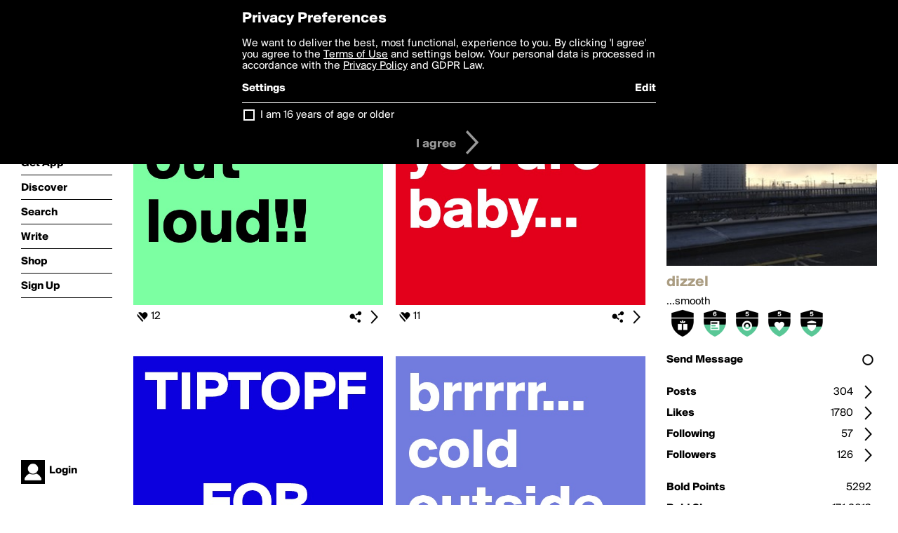

--- FILE ---
content_type: text/html; charset=utf-8
request_url: https://boldomatic.com/view/writer/dizzel
body_size: 17526
content:
<!doctype html> <html> <head> <meta property="og:type" content="profile"/> <meta property="og:image" content="http://boldomatic.com/content/profile-image?v=2&amp;platform=web&amp;device=browser&amp;key=profile-images/8744-32823e604ecf18bdacf4cedbda72ab17e87f5b91011b395b042c218e04d9e7df.jpg&amp;width=184&amp;height=184&amp;format=jpg&amp;quality=90"/> <meta property="og:title" content="dizzel on Boldomatic"/> <meta property="og:description" content="...smooth"/> <meta property="og:url" content="http://boldomatic.com/view/writer/dizzel"/> <meta property="og:profile:username" content="dizzel"/> <link rel="alternate" type="application/rss+xml" title="dizzel's Feed on Boldomatic" href="http://boldomatic.com/rss/writer/dizzel"> <meta http-equiv="Content-Type" content="text/html; charset=UTF-8"/> <meta name="viewport" content="width=device-width, initial-scale=1, maximum-scale=2, user-scalable=yes"/> <meta name="apple-mobile-web-app-capable" content="yes"/> <meta name="process-time-ms" content="274"/> <meta name="current-time-ms" content="1769642075850"/> <meta name="resource-dir" content="/resource/web/v2"/> <link rel="stylesheet" type="text/css" href="https://cdn.boldomatic.com/content/bundle/web/v2/css/boldomatic-web-bundle.css?theme=default&amp;build=024117-024099"> <script type="text/javascript" src="/content/bundle/web/v2/js/boldomatic-web-bundle.js?theme=default&amp;build=024117-024099"></script> <link rel="icon" type="image/png" href="/resource/web/v2/images/favicon.png"/> <meta property="og:site_name" content="Boldomatic"/> <meta name="google-site-verification" content="Vkn9x3TYW1q0BAy9N0fg7Af_1P32RadojIcZlMVHsPo"/> <script type="text/javascript">
        _boldomatic_applyConfig(null);
        _boldomatic_setPrivacyOptions(null);
    </script> <script type="text/javascript">
        var ga = null;
        if (true) {
            (function(i,s,o,g,r,a,m){i['GoogleAnalyticsObject']=r;i[r]=i[r]||function(){
                (i[r].q=i[r].q||[]).push(arguments)},i[r].l=1*new Date();a=s.createElement(o),
                m=s.getElementsByTagName(o)[0];a.async=1;a.src=g;m.parentNode.insertBefore(a,m)
            })(window,document,'script','//www.google-analytics.com/analytics.js','ga');
            ga('set', 'anonymizeIp', true);
            ga('create', 'UA-36280034-1', 'auto');
            if(_boldomatic_getConfig("CampaignID") != null && _boldomatic_getConfig("CampaignID") != "") {
                ga('set', 'campaignName', _boldomatic_getConfig("CampaignID"));
                ga('set', 'campaignSource', "Boldomatic");
            }
            ga('send', 'pageview');
        }
    </script> <script async src="https://www.googletagmanager.com/gtag/js?id=G-8334K5CD5R"></script> <script>
      if (true) {
          window.dataLayer = window.dataLayer || [];
          function gtag(){dataLayer.push(arguments);}
          gtag('js', new Date());
          gtag('config', 'G-8334K5CD5R');
      }
    </script> <title>dizzel on Boldomatic</title> </head> <body class="section-content auth-status-guest"> <div class="container" itemscope itemtype="http://schema.org/WebSite"> <meta itemprop="url" content="https://boldomatic.com/"/> <div class="navigation guest"> <div class="navigation-large"> <a class="titlelink" href="/"><span>boldomatic</span></a> <ul class="main"> <a class="requires-guest" href="/web/about"><li class="navicon boldomatic">About</li></a> <a class="requires-guest" href="/web/get"><li class="navicon download">Get App</li></a> <a class="requires-login" rel="nofollow" href="/view/feed"><li class="navicon feed">Feed</li></a> <a class="" href="/view/discover"><li class="navicon discover">Discover</li></a> <a class="" href="/view/search" onclick="return showSearch();"><li class="navicon search">Search</li></a> <a class="" href="/view/editor"><li class="navicon write">Write</li></a> <a class="requires-login" rel="nofollow" href="/view/news"><li class="navicon news">News<span class="notifs"></span></li></a> <a class="" href="/shop"><li class="navicon shop">Shop<span class="notifs"></span></li></a> <a class="requires-login" rel="nofollow" href="/view/profile"><li class="navicon profile">Profile</li></a> <a class="requires-guest" href="javascript:loginSignup();"><li class="navicon profile">Sign Up</li></a> </ul> </div> <div class="navigation-mobile"> <div class="toolbar menu"> <a href="/"><span class="label site-title">boldomatic</span></a> <a href="javascript:toggleMobileNavigation();"><span class="icon tool down menu menudropdown"></span></a> </div> <ul class="main"> <a class="requires-guest" href="/web/about"> <li class="navicon boldomatic">About</li> </a> <a class="requires-guest" href="/web/get"> <li class="navicon download">Get App</li> </a> <a class="requires-login" rel="nofollow" href="/view/feed"> <li class="navicon feed">Feed</li> </a> <a class="" href="/view/discover"> <li class="navicon discover">Discover</li> </a> <a class="" href="/view/search" onclick="hideMobileNavigation(); return showSearch();"> <li class="navicon search">Search</li> </a> <a class="" href="/view/editor"> <li class="navicon write">Write</li> </a> <a class="requires-login" rel="nofollow" href="/view/news"> <li class="navicon news">News<span class="notifs"></span></li> </a> <a class="" href="/shop"> <li class="navicon shop">Shop<span class="notifs"></span></li> </a> <a class="requires-login" rel="nofollow" href="/view/profile"> <li class="navicon profile">Profile</li> </a> <a class="requires-guest" href="javascript:hideMobileNavigation();loginSignup();"> <li class="navicon profile">Sign Up</li> </a> </ul> </div> <div class="user-profile requires-login"> <a href="/view/profile"> <img src="https://cdn.boldomatic.com/resource/web/v2/images/profile-dummy-2x.png?&amp;width=34&amp;height=34&amp;format=jpg&amp;quality=90"/> <span class="name"></span> <br/> <span class="status">logged&nbsp;in</span> </a> </div> <div class="user-profile requires-guest"> <a href="javascript:_boldomatic_account_showSignupLoginDialog('login');"> <img src="https://cdn.boldomatic.com/resource/web/v2/images/profile-dummy-2x.png?width=34&amp;height=34&amp;format=jpg&amp;quality=90"/> <span class="name centered">Login</span> </a> </div> </div> <div class="search-box"> <div class="search-input" tabindex="-1"></div> <div class="search-tip">Search for #hashtags, @writers or keywords</div> <div class="search-stats"></div> <a title="Close" href="javascript:closeSearch();" class="close-button">&nbsp;</a> </div> <div class="sidebar"> <div class="user user-profile user-not-admin user-not-special" user-id="Y8ToNw"> <a href="/view/writer-photo/dizzel"><img class="profile" src="https://cdn.boldomatic.com/content/profile-image?v=2&amp;platform=web&amp;device=browser&amp;key=profile-images/8744-32823e604ecf18bdacf4cedbda72ab17e87f5b91011b395b042c218e04d9e7df.jpg&amp;width=283&amp;height=283&amp;format=jpg&amp;quality=90" alt="dizzel on Boldomatic - ...smooth"/></a> <div class="meta"> <div class="username">dizzel</div> <div class="description">...smooth</div> <div class="profile-link"><a rel="nofollow" href="" target="_blank"></a></div> </div> <a href="/view/writer-badges/dizzel" class="remove-if-zero-5"> <div class="toolbar badge-container"> <div class="badge level level-13 remove-if-zero-13" title="Birthday Level 13"> <div class="badge birthday"></div> </div><div class="badge level level-6 remove-if-zero-6" title="Posts Level 6"> <div class="badge posts"></div> </div><div class="badge level level-5 remove-if-zero-5" title="Points Level 5"> <div class="badge points"></div> </div><div class="badge level level-5 remove-if-zero-5" title="Likes Gained Level 5"> <div class="badge likesgained"></div> </div><div class="badge level level-5 remove-if-zero-5" title="Badges Earned Level 5"> <div class="badge badgesearned"></div> </div> <span class="icon tool details autohide"></span> </div> </a> <div class="tools"> <p>&#160;</p> <a class="requires-login" href="javascript:void(0);" rel="nofollow"> <div class="toolbar thin spaced follow off not-self toggable"> <span class="label">Follow</span> <span class="tool button icon input"></span> <span class="value on">following</span> </div> </a> <a class="requires-login" href="javascript:void(0);" rel="nofollow"> <div class="toolbar thin spaced subscribe off not-self toggable"> <span class="label">Subscribe</span> <span class="tool button icon input"></span> <span class="value on">subscribed</span> </div> </a> <a class="send-message not-self" href="javascript:sendMessage('Y8ToNw');" rel="nofollow"> <div class="toolbar thin spaced"> <span class="label">Send Message</span> <span class="tool button icon input"></span> <span class="value send-message-status"></span> </div> </a> <a class="requires-login conversation not-self" href="/view/conversation/Y8ToNw" rel="nofollow"> <div class="toolbar thin spaced"> <span class="label">Conversation</span> <span class="tool button icon details"></span> </div> </a> <p>&#160;</p> <a class="" href="/view/writer-feed/dizzel"> <div class="toolbar thin spaced "> <span class="label">Posts</span> <span class="tool button icon details"></span> <span class="value">304</span> </div> </a> <a class="" href="/view/writer-likes/dizzel"> <div class="toolbar thin spaced"> <span class="label">Likes</span> <span class="tool button icon details"></span> <span class="value">1780</span> </div> </a> <a class="following" href="/view/writer-following/dizzel"> <div class="toolbar thin spaced"> <span class="label">Following</span> <span class="tool button icon details"></span> <span class="value">57</span> </div> </a> <a class="followers" href="/view/writer-followers/dizzel"> <div class="toolbar thin spaced"> <span class="label">Followers</span> <span class="tool button icon details"></span> <span class="value followers-number">126</span> </div> </a> <p>&#160;</p> <div class="toolbar thin spaced points"> <span class="label">Bold Points</span> <span class="value">5292</span> </div> <div class="toolbar thin spaced created"> <span class="label">Bold Since</span> <span class="value timestamp utcms">1358442609000</span> </div> <p>&#160;</p> <a class="requires-login" href="javascript:void(0);"> <div class="toolbar thin spaced block off not-self toggable"> <span class="label">Block</span> <span class="tool button icon input"></span> <span class="value on">blocked</span> </div> </a>   <div class="sidebar-spacer"></div> </div> </div> </div> <div class="page"> <h1>dizzel</h1> <div class="post-listing two-column expandable auto-load no-author-meta-icon" call="view/writer/dizzel" page-number-loaded="1" pages-to-auto-load="1"> <div class="expandable-items"> <div class="item post-item more-to-load odd " post-id="Go7UWw" post-url="https://boldomatic.com/p/Go7UWw/bold-it-out-loud" post-path="/p/Go7UWw/bold-it-out-loud" repost-id="Go7UWw"> <a class="overlay" href="/p/Go7UWw/bold-it-out-loud" title="Share, like, comment and more..."> <img class="image" alt="bold it out loud!!" src="https://cdn.boldomatic.com/content/post/Go7UWw/bold-it-out-loud?size=600"/> </a> <div class="toolbar thin"> <div class="meta icon likes meta-count-12 infobox-trigger" infobox-post-author="Go7UWw"><span>12</span></div> <a href="/p/Go7UWw/bold-it-out-loud" class="tool icon details overlay-active" title="Post Details"><span></span></a> <a class="tool icon share" title="Share, Save and more..."><span></span></a> </div> </div><div class="item post-item more-to-load even " post-id="xiNFKA" post-url="https://boldomatic.com/p/xiNFKA/come-as-you-are-baby" post-path="/p/xiNFKA/come-as-you-are-baby" repost-id="xiNFKA"> <a class="overlay" href="/p/xiNFKA/come-as-you-are-baby" title="Share, like, comment and more..."> <img class="image" alt="come as you are baby..." src="https://cdn.boldomatic.com/content/post/xiNFKA/come-as-you-are-baby?size=600"/> </a> <div class="toolbar thin"> <div class="meta icon likes meta-count-11 infobox-trigger" infobox-post-author="xiNFKA"><span>11</span></div> <a href="/p/xiNFKA/come-as-you-are-baby" class="tool icon details overlay-active" title="Post Details"><span></span></a> <a class="tool icon share" title="Share, Save and more..."><span></span></a> </div> </div><div class="item post-item more-to-load odd " post-id="f7fsXw" post-url="https://boldomatic.com/p/f7fsXw/tiptopf-for-life" post-path="/p/f7fsXw/tiptopf-for-life" repost-id="f7fsXw"> <a class="overlay" href="/p/f7fsXw/tiptopf-for-life" title="Share, like, comment and more..."> <img class="image" alt="TIPTOPF

     FOR
     LIFE" src="https://cdn.boldomatic.com/content/post/f7fsXw/TIPTOPF-FOR-LIFE?size=600"/> </a> <div class="toolbar thin"> <div class="meta icon likes meta-count-9 infobox-trigger" infobox-post-author="f7fsXw"><span>9</span></div> <a href="/p/f7fsXw/tiptopf-for-life" class="tool icon details overlay-active" title="Post Details"><span></span></a> <a class="tool icon share" title="Share, Save and more..."><span></span></a> </div> </div><div class="item post-item more-to-load even " post-id="2f6zOA" post-url="https://boldomatic.com/p/2f6zOA/brrrrr-cold-outside" post-path="/p/2f6zOA/brrrrr-cold-outside" repost-id="2f6zOA"> <a class="overlay" href="/p/2f6zOA/brrrrr-cold-outside" title="Share, like, comment and more..."> <img class="image" alt="brrrrr...
cold outside.." src="https://cdn.boldomatic.com/content/post/2f6zOA/brrrrr-cold-outside?size=600"/> </a> <div class="toolbar thin"> <div class="meta icon likes meta-count-10 infobox-trigger" infobox-post-author="2f6zOA"><span>10</span></div> <a href="/p/2f6zOA/brrrrr-cold-outside" class="tool icon details overlay-active" title="Post Details"><span></span></a> <a class="tool icon share" title="Share, Save and more..."><span></span></a> </div> </div><div class="item post-item more-to-load odd " post-id="gYncDQ" post-url="https://boldomatic.com/p/gYncDQ/buy-art-not-cocaine" post-path="/p/gYncDQ/buy-art-not-cocaine" repost-id="gYncDQ"> <a class="overlay" href="/p/gYncDQ/buy-art-not-cocaine" title="Share, like, comment and more..."> <img class="image" alt="buy art not cocaine" src="https://cdn.boldomatic.com/content/post/gYncDQ/buy-art-not-cocaine?size=600"/> </a> <div class="toolbar thin"> <div class="meta icon likes meta-count-10 infobox-trigger" infobox-post-author="gYncDQ"><span>10</span></div> <a href="/p/gYncDQ/buy-art-not-cocaine" class="tool icon details overlay-active" title="Post Details"><span></span></a> <a class="tool icon share" title="Share, Save and more..."><span></span></a> </div> </div><div class="item post-item more-to-load even " post-id="LJwKOw" post-url="https://boldomatic.com/p/LJwKOw/balsam-fur-die-seele" post-path="/p/LJwKOw/balsam-fur-die-seele" repost-id="LJwKOw"> <a class="overlay" href="/p/LJwKOw/balsam-fur-die-seele" title="Share, like, comment and more..."> <img class="image" alt="balsam für die seele" src="https://cdn.boldomatic.com/content/post/LJwKOw/balsam-fur-die-seele?size=600"/> </a> <div class="toolbar thin"> <div class="meta icon likes meta-count-7 infobox-trigger" infobox-post-author="LJwKOw"><span>7</span></div> <a href="/p/LJwKOw/balsam-fur-die-seele" class="tool icon details overlay-active" title="Post Details"><span></span></a> <a class="tool icon share" title="Share, Save and more..."><span></span></a> </div> </div><div class="item post-item more-to-load odd " post-id="oFAVTA" post-url="https://boldomatic.com/p/oFAVTA/thanx-boldomatic" post-path="/p/oFAVTA/thanx-boldomatic" repost-id="oFAVTA"> <a class="overlay" href="/p/oFAVTA/thanx-boldomatic" title="Share, like, comment and more..."> <img class="image" alt="thanx boldomatic


" src="https://cdn.boldomatic.com/content/post/oFAVTA/thanx-boldomatic?size=600"/> </a> <div class="toolbar thin"> <div class="meta icon likes meta-count-9 infobox-trigger" infobox-post-author="oFAVTA"><span>9</span></div> <a href="/p/oFAVTA/thanx-boldomatic" class="tool icon details overlay-active" title="Post Details"><span></span></a> <a class="tool icon share" title="Share, Save and more..."><span></span></a> </div> </div><div class="item post-item more-to-load even " post-id="6IqhSw" post-url="https://boldomatic.com/p/6IqhSw/darf-man-eigentlich-nach-telefonaten-fremder-leute-in-der-s-bahn-fragen-stellen" post-path="/p/6IqhSw/darf-man-eigentlich-nach-telefonaten-fremder-leute-in-der-s-bahn-fragen-stellen" repost-id="6IqhSw"> <a class="overlay" href="/p/6IqhSw/darf-man-eigentlich-nach-telefonaten-fremder-leute-in-der-s-bahn-fragen-stellen" title="Share, like, comment and more..."> <img class="image" alt="darf man eigentlich nach telefonaten fremder leute in der s-bahn fragen stellen, wenn einem etwas unklar geblieben istt??" src="https://cdn.boldomatic.com/content/post/6IqhSw/darf-man-eigentlich-nach-telefonaten-fremder-leute?size=600"/> </a> <div class="toolbar thin"> <div class="meta icon likes meta-count-9 infobox-trigger" infobox-post-author="6IqhSw"><span>9</span></div> <a href="/p/6IqhSw/darf-man-eigentlich-nach-telefonaten-fremder-leute-in-der-s-bahn-fragen-stellen" class="tool icon details overlay-active" title="Post Details"><span></span></a> <a class="tool icon share" title="Share, Save and more..."><span></span></a> </div> </div> </div> <div class="button text-button expand hidden">show more</div> <div class="clear"></div> </div> </div> <div class="footer guest"> <a href="/web/about">About</a> <a href="/web/help">Help</a> <a href="/brands">Brands</a> <a href="/affiliate">Affiliate</a> <a href="/developer">Developer</a> <a href="/web/press">Press</a> <a href="/web/contact">Contact</a> <a href="/web/copyright">Copyright</a> <a href="/web/privacy">Privacy</a> <a href="/web/terms">Terms</a> </div> </div> </body> </html>

--- FILE ---
content_type: text/html; charset=utf-8
request_url: https://boldomatic.com/view/writer/dizzel/2?v=2&platform=web
body_size: 6386
content:
<div class="item post-item more-to-load odd " post-id="0l7rAg" post-url="https://boldomatic.com/p/0l7rAg/feierabend-wochenende-easy-modus-das-leben-in-mitteleuropa-ist-schon" post-path="/p/0l7rAg/feierabend-wochenende-easy-modus-das-leben-in-mitteleuropa-ist-schon" repost-id="0l7rAg"> <a class="overlay" href="/p/0l7rAg/feierabend-wochenende-easy-modus-das-leben-in-mitteleuropa-ist-schon" title="Share, like, comment and more..."> <img class="image" alt="feierabend
wochenende
easy-modus

das leben in mitteleuropa ist schön

" src="https://cdn.boldomatic.com/content/post/0l7rAg/feierabend-wochenende-easy-modus-das-leben-in-mitt?size=600"/> </a> <div class="toolbar thin"> <div class="meta icon likes meta-count-8 infobox-trigger" infobox-post-author="0l7rAg"><span>8</span></div> <a href="/p/0l7rAg/feierabend-wochenende-easy-modus-das-leben-in-mitteleuropa-ist-schon" class="tool icon details overlay-active" title="Post Details"><span></span></a> <a class="tool icon share" title="Share, Save and more..."><span></span></a> </div> </div><div class="item post-item more-to-load even " post-id="g9PNDg" post-url="https://boldomatic.com/p/g9PNDg/guns-n-roses" post-path="/p/g9PNDg/guns-n-roses" repost-id="g9PNDg"> <a class="overlay" href="/p/g9PNDg/guns-n-roses" title="Share, like, comment and more..."> <img class="image" alt="guns'n'roses



" src="https://cdn.boldomatic.com/content/post/g9PNDg/guns-n-roses?size=600"/> </a> <div class="toolbar thin"> <div class="meta icon likes meta-count-8 infobox-trigger" infobox-post-author="g9PNDg"><span>8</span></div> <a href="/p/g9PNDg/guns-n-roses" class="tool icon details overlay-active" title="Post Details"><span></span></a> <a class="tool icon share" title="Share, Save and more..."><span></span></a> </div> </div><div class="item post-item more-to-load odd " post-id="oJICCg" post-url="https://boldomatic.com/p/oJICCg/bold-ist-wieder-wochenende" post-path="/p/oJICCg/bold-ist-wieder-wochenende" repost-id="oJICCg"> <a class="overlay" href="/p/oJICCg/bold-ist-wieder-wochenende" title="Share, like, comment and more..."> <img class="image" alt="bold ist wieder wochenende" src="https://cdn.boldomatic.com/content/post/oJICCg/bold-ist-wieder-wochenende?size=600"/> </a> <div class="toolbar thin"> <div class="meta icon likes meta-count-7 infobox-trigger" infobox-post-author="oJICCg"><span>7</span></div> <a href="/p/oJICCg/bold-ist-wieder-wochenende" class="tool icon details overlay-active" title="Post Details"><span></span></a> <a class="tool icon share" title="Share, Save and more..."><span></span></a> </div> </div><div class="item post-item more-to-load even " post-id="CuHXJQ" post-url="https://boldomatic.com/p/CuHXJQ/mind-your-business" post-path="/p/CuHXJQ/mind-your-business" repost-id="CuHXJQ"> <a class="overlay" href="/p/CuHXJQ/mind-your-business" title="Share, like, comment and more..."> <img class="image" alt="mind your business
" src="https://cdn.boldomatic.com/content/post/CuHXJQ/mind-your-business?size=600"/> </a> <div class="toolbar thin"> <div class="meta icon likes meta-count-5 infobox-trigger" infobox-post-author="CuHXJQ"><span>5</span></div> <a href="/p/CuHXJQ/mind-your-business" class="tool icon details overlay-active" title="Post Details"><span></span></a> <a class="tool icon share" title="Share, Save and more..."><span></span></a> </div> </div><div class="item post-item more-to-load odd " post-id="a-WeSA" post-url="https://boldomatic.com/p/a-WeSA/catch-me-if-you-can" post-path="/p/a-WeSA/catch-me-if-you-can" repost-id="a-WeSA"> <a class="overlay" href="/p/a-WeSA/catch-me-if-you-can" title="Share, like, comment and more..."> <img class="image" alt="catch me if you can" src="https://cdn.boldomatic.com/content/post/a-WeSA/catch-me-if-you-can?size=600"/> </a> <div class="toolbar thin"> <div class="meta icon likes meta-count-7 infobox-trigger" infobox-post-author="a-WeSA"><span>7</span></div> <a href="/p/a-WeSA/catch-me-if-you-can" class="tool icon details overlay-active" title="Post Details"><span></span></a> <a class="tool icon share" title="Share, Save and more..."><span></span></a> </div> </div><div class="item post-item more-to-load even " post-id="SjV2cg" post-url="https://boldomatic.com/p/SjV2cg/let-s-go-for-gold" post-path="/p/SjV2cg/let-s-go-for-gold" repost-id="SjV2cg"> <a class="overlay" href="/p/SjV2cg/let-s-go-for-gold" title="Share, like, comment and more..."> <img class="image" alt="let's go for gold" src="https://cdn.boldomatic.com/content/post/SjV2cg/let-s-go-for-gold?size=600"/> </a> <div class="toolbar thin"> <div class="meta icon likes meta-count-7 infobox-trigger" infobox-post-author="SjV2cg"><span>7</span></div> <a href="/p/SjV2cg/let-s-go-for-gold" class="tool icon details overlay-active" title="Post Details"><span></span></a> <a class="tool icon share" title="Share, Save and more..."><span></span></a> </div> </div><div class="item post-item more-to-load odd " post-id="OvL1Gw" post-url="https://boldomatic.com/p/OvL1Gw/schreiben-schreiben-andere-in-scheiben-schneiden" post-path="/p/OvL1Gw/schreiben-schreiben-andere-in-scheiben-schneiden" repost-id="OvL1Gw"> <a class="overlay" href="/p/OvL1Gw/schreiben-schreiben-andere-in-scheiben-schneiden" title="Share, like, comment and more..."> <img class="image" alt="schreiben schreiben
andere in scheiben schneiden" src="https://cdn.boldomatic.com/content/post/OvL1Gw/schreiben-schreiben-andere-in-scheiben-schneiden?size=600"/> </a> <div class="toolbar thin"> <div class="meta icon likes meta-count-7 infobox-trigger" infobox-post-author="OvL1Gw"><span>7</span></div> <a href="/p/OvL1Gw/schreiben-schreiben-andere-in-scheiben-schneiden" class="tool icon details overlay-active" title="Post Details"><span></span></a> <a class="tool icon share" title="Share, Save and more..."><span></span></a> </div> </div><div class="item post-item more-to-load even " post-id="__O8bA" post-url="https://boldomatic.com/p/__O8bA/the-sixth-sense" post-path="/p/__O8bA/the-sixth-sense" repost-id="__O8bA"> <a class="overlay" href="/p/__O8bA/the-sixth-sense" title="Share, like, comment and more..."> <img class="image" alt="the sixth sense" src="https://cdn.boldomatic.com/content/post/__O8bA/the-sixth-sense?size=600"/> </a> <div class="toolbar thin"> <div class="meta icon likes meta-count-7 infobox-trigger" infobox-post-author="__O8bA"><span>7</span></div> <a href="/p/__O8bA/the-sixth-sense" class="tool icon details overlay-active" title="Post Details"><span></span></a> <a class="tool icon share" title="Share, Save and more..."><span></span></a> </div> </div>